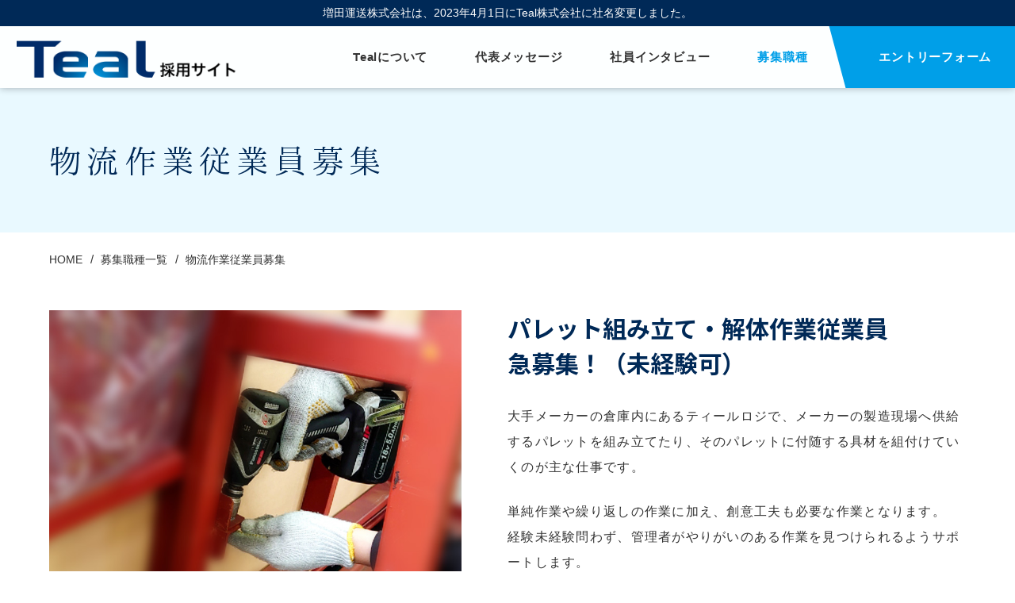

--- FILE ---
content_type: text/html; charset=UTF-8
request_url: https://teal-transporter.co.jp/recruit/requirements/butsuryu-sagyou/
body_size: 19110
content:
<!DOCTYPE html>
<html lang="ja">
<head>
<meta charset="UTF-8">

<meta name="description" content="Just another WordPress site" />
<meta name="keywords" content=" " />
<meta name="viewport" content="width=device-width, initial-scale=1.0, minimum-scale=1.0, maximum-scale=1.0, user-scalable=no">
<meta name="format-detection" content="telephone=no">
<meta http-equiv="X-UA-Compatible" content="IE=edge">
<link rel="stylesheet" href="https://teal-transporter.co.jp/wp-content/themes/masuda/style.css">
<link rel="stylesheet" href="https://teal-transporter.co.jp/wp-content/themes/masuda/css/recruit/style.css?20260201-191004">
<link rel="stylesheet" href="https://teal-transporter.co.jp/wp-content/themes/masuda/css/recruit/page.css?20260201-191004">
<link rel="stylesheet" href="https://teal-transporter.co.jp/wp-content/themes/masuda/css/recruit/animate.css">
<script>console.log("css");</script>

		<!-- All in One SEO 4.1.5.3 -->
		<title>物流作業従業員募集</title>
		<meta name="robots" content="max-image-preview:large" />
		<link rel="canonical" href="https://teal-transporter.co.jp/recruit/requirements/butsuryu-sagyou/" />
		<meta property="og:locale" content="ja_JP" />
		<meta property="og:site_name" content="Teal" />
		<meta property="og:type" content="article" />
		<meta property="og:title" content="物流作業従業員募集" />
		<meta property="og:url" content="https://teal-transporter.co.jp/recruit/requirements/butsuryu-sagyou/" />
		<meta property="og:image" content="https://teal-transporter.co.jp//wp-content/uploads/2023/02/ogp2.jpg" />
		<meta property="og:image:secure_url" content="https://teal-transporter.co.jp//wp-content/uploads/2023/02/ogp2.jpg" />
		<meta property="article:published_time" content="2021-09-13T07:30:08+00:00" />
		<meta property="article:modified_time" content="2025-12-12T06:41:16+00:00" />
		<meta name="twitter:card" content="summary" />
		<meta name="twitter:domain" content="teal-transporter.co.jp" />
		<meta name="twitter:title" content="物流作業従業員募集" />
		<meta name="twitter:image" content="https://teal-transporter.co.jp/wp-content/uploads/2020/04/ogp2.jpg" />
		<script type="application/ld+json" class="aioseo-schema">
			{"@context":"https:\/\/schema.org","@graph":[{"@type":"WebSite","@id":"https:\/\/teal-transporter.co.jp\/#website","url":"https:\/\/teal-transporter.co.jp\/","name":"Teal\uff08\u30c6\u30a3\u30fc\u30eb\uff09","description":"Just another WordPress site","inLanguage":"ja","publisher":{"@id":"https:\/\/teal-transporter.co.jp\/#organization"}},{"@type":"Organization","@id":"https:\/\/teal-transporter.co.jp\/#organization","name":"Teal\uff08\u30c6\u30a3\u30fc\u30eb\uff09","url":"https:\/\/teal-transporter.co.jp\/"},{"@type":"BreadcrumbList","@id":"https:\/\/teal-transporter.co.jp\/recruit\/requirements\/butsuryu-sagyou\/#breadcrumblist","itemListElement":[{"@type":"ListItem","@id":"https:\/\/teal-transporter.co.jp\/#listItem","position":1,"item":{"@type":"WebPage","@id":"https:\/\/teal-transporter.co.jp\/","name":"\u30db\u30fc\u30e0","description":"\u6ecb\u8cc0\u770c\u3092\u4e2d\u5fc3\u306b\u8f38\u9001\u30fb\u914d\u9001\u3092\u62c5\u3046\u682a\u5f0f\u4f1a\u793e\u30c6\u30a3\u30fc\u30eb(\u5897\u7530\u904b\u9001)\u3068\u3001\u55b6\u696d\u5009\u5eab\u3001\u6d41\u901a\u52a0\u5de5\u306e\u6a5f\u80fd\u3092\u6301\u3064\u682a\u5f0f\u4f1a\u793e\u30c6\u30a3\u30fc\u30eb\u30ed\u30b8(\u5897\u7530\u7269\u6d41)\u306e\u30b0\u30eb\u30fc\u30d7\u4f1a\u793e\u3002\u904b\u9001\u304b\u3089\u4fdd\u7ba1\u3001\u52a0\u5de5\u3001\u914d\u9001\u307e\u3067\u7dcf\u5408\u529b\u3092\u767a\u63ee\u3057\u3001\u9ad8\u54c1\u8cea\u306a\u7269\u6d41\u30bd\u30ea\u30e5\u30fc\u30b7\u30e7\u30f3\u3092\u30ef\u30f3\u30b9\u30c8\u30c3\u30d7\u3067\u3054\u63d0\u4f9b\u3057\u3066\u3044\u307e\u3059\u3002","url":"https:\/\/teal-transporter.co.jp\/"},"nextItem":"https:\/\/teal-transporter.co.jp\/recruit\/#listItem"},{"@type":"ListItem","@id":"https:\/\/teal-transporter.co.jp\/recruit\/#listItem","position":2,"item":{"@type":"WebPage","@id":"https:\/\/teal-transporter.co.jp\/recruit\/","name":"\u63a1\u7528\u30b5\u30a4\u30c8","description":"Teal\u30b0\u30eb\u30fc\u30d7\u3067\u306f\u3001\u65b0\u3057\u3044\u7269\u6d41\u696d\u754c\u3092\u4e00\u7dd2\u306b\u5275\u3063\u3066\u3044\u304d\u305f\u3044\u4ef2\u9593\u3092\u52df\u96c6\u3057\u3066\u3044\u307e\u3059\u3002 \u300c\u697d\u3057\u3044\u306a\u3001\u3053\u306e\u4f1a\u793e\u300d\u300c\u9762\u767d\u3044\u306a\u3001\u7269\u6d41\u696d\u754c\u300d\u3068\u601d\u3063\u3066\u3082\u3089\u3048\u308b\u3088\u3046\u306a\u4f1a\u793e\u3065\u304f\u308a\u3092\u76ee\u6307\u3057\u3066\u3044\u307e\u3059\u3002","url":"https:\/\/teal-transporter.co.jp\/recruit\/"},"nextItem":"https:\/\/teal-transporter.co.jp\/recruit\/requirements\/#listItem","previousItem":"https:\/\/teal-transporter.co.jp\/#listItem"},{"@type":"ListItem","@id":"https:\/\/teal-transporter.co.jp\/recruit\/requirements\/#listItem","position":3,"item":{"@type":"WebPage","@id":"https:\/\/teal-transporter.co.jp\/recruit\/requirements\/","name":"\u52df\u96c6\u8077\u7a2e\u4e00\u89a7","description":"Teal\u304c\u52df\u96c6\u3057\u3066\u3044\u308b\u8077\u7a2e\u306e\u4e00\u89a7\u306b\u306a\u308a\u307e\u3059\u3002","url":"https:\/\/teal-transporter.co.jp\/recruit\/requirements\/"},"nextItem":"https:\/\/teal-transporter.co.jp\/recruit\/requirements\/butsuryu-sagyou\/#listItem","previousItem":"https:\/\/teal-transporter.co.jp\/recruit\/#listItem"},{"@type":"ListItem","@id":"https:\/\/teal-transporter.co.jp\/recruit\/requirements\/butsuryu-sagyou\/#listItem","position":4,"item":{"@type":"WebPage","@id":"https:\/\/teal-transporter.co.jp\/recruit\/requirements\/butsuryu-sagyou\/","name":"\u7269\u6d41\u4f5c\u696d\u5f93\u696d\u54e1\u52df\u96c6","url":"https:\/\/teal-transporter.co.jp\/recruit\/requirements\/butsuryu-sagyou\/"},"previousItem":"https:\/\/teal-transporter.co.jp\/recruit\/requirements\/#listItem"}]},{"@type":"WebPage","@id":"https:\/\/teal-transporter.co.jp\/recruit\/requirements\/butsuryu-sagyou\/#webpage","url":"https:\/\/teal-transporter.co.jp\/recruit\/requirements\/butsuryu-sagyou\/","name":"\u7269\u6d41\u4f5c\u696d\u5f93\u696d\u54e1\u52df\u96c6","inLanguage":"ja","isPartOf":{"@id":"https:\/\/teal-transporter.co.jp\/#website"},"breadcrumb":{"@id":"https:\/\/teal-transporter.co.jp\/recruit\/requirements\/butsuryu-sagyou\/#breadcrumblist"},"datePublished":"2021-09-13T07:30:08+09:00","dateModified":"2025-12-12T06:41:16+09:00"}]}
		</script>
		<!-- All in One SEO -->

<link rel='dns-prefetch' href='//s.w.org' />
<link rel='stylesheet' id='wp-block-library-css'  href='https://teal-transporter.co.jp/wp-includes/css/dist/block-library/style.min.css?ver=5.3.20' type='text/css' media='all' />
<link rel='https://api.w.org/' href='https://teal-transporter.co.jp/wp-json/' />
<link rel='shortlink' href='https://teal-transporter.co.jp/?p=499' />
<link rel="alternate" type="application/json+oembed" href="https://teal-transporter.co.jp/wp-json/oembed/1.0/embed?url=https%3A%2F%2Fteal-transporter.co.jp%2Frecruit%2Frequirements%2Fbutsuryu-sagyou%2F" />
<link rel="alternate" type="text/xml+oembed" href="https://teal-transporter.co.jp/wp-json/oembed/1.0/embed?url=https%3A%2F%2Fteal-transporter.co.jp%2Frecruit%2Frequirements%2Fbutsuryu-sagyou%2F&#038;format=xml" />
<!-- Google Tag Manager -->
<script>(function(w,d,s,l,i){w[l]=w[l]||[];w[l].push({'gtm.start':
new Date().getTime(),event:'gtm.js'});var f=d.getElementsByTagName(s)[0],
j=d.createElement(s),dl=l!='dataLayer'?'&l='+l:'';j.async=true;j.src=
'https://www.googletagmanager.com/gtm.js?id='+i+dl;f.parentNode.insertBefore(j,f);
})(window,document,'script','dataLayer','GTM-T59N7RL');</script>
<!-- End Google Tag Manager -->



<style>
.head_news {
  background-color: #002957;
  text-align: center;
}
.head_news p {
  font: 1.4rem;
  padding: 0.5em 1em;
  color: #fff;
  line-height: 1.4;
}
.page_ttl {
    padding-top: 4em;
}
.main_visual {
  padding-top: 112px;
}

@media screen and (max-width: 768px) {
  .sp-menu-trigger {
    position: absolute;
    top: auto;
    right: 0;
    bottom: 3px;
  }
  .page_ttl {
      padding-top: 3.5em;
  }
  .main_visual {
    padding-top: 63px;
  }
}
</style>


</head>

<body>
<!-- Google Tag Manager (noscript) -->
<noscript><iframe src="https://www.googletagmanager.com/ns.html?id=GTM-T59N7RL"
height="0" width="0" style="display:none;visibility:hidden"></iframe></noscript>
<!-- End Google Tag Manager (noscript) -->

    <header>
    <div class="head_news">
      <p>
        増田運送株式会社は、2023年4月1日に<br class="sp_only">Teal株式会社に社名変更しました。
      </p>
    </div>
    <div class="header_main clearfix">
      <div class="logo">
        <h1>
          <a href="https://teal-transporter.co.jp/recruit">
            <span class="img"><img src="https://teal-transporter.co.jp/wp-content/themes/masuda/img/recruit/common/logo.png" alt="Teal採用サイト"></span>
          </a>
        </h1>
      </div>
      <!-- /.logo -->
      <div class="main_nav">
        <nav>
          <ul>
            <li>
              <a href="/recruit/about">Tealについて</a>
            </li>
            <li>
              <a href="/recruit/message">代表メッセージ</a>
            </li>
            <li>
              <a href="/recruit/interview">社員インタビュー</a>
            </li>
            <li class="current">
              <a href="/recruit/requirements/">募集職種</a>
            </li>
            <li class="entry"><a href="/recruit/entry"><span>エントリーフォーム</span></a></li>
          </ul>
        </nav>
      </div>
      <!-- /.main_nav -->

      <nav class="main_sp_nav clearfix sp_only">
        <a class="sp-menu-trigger">
          <span></span>
          <span></span>
          <span></span>
        </a>
        <ul>
          <li><a href="/recruit/about">Tealについて</a></li>
          <li><a href="/recruit/message">代表メッセージ</a></li>
          <li><a href="/recruit/interview">社員インタビュー</a></li>
          <li><a href="/recruit/requirements/">募集職種</a></li>
          <li class="entry"><a href="/recruit/entry"><span>エントリーフォーム</span></a></li>
          <li class="close sp_only">閉じる</li>
        </ul>
      </nav>

    </div>
    <!-- /.header_main -->
  </header>

<main>

  

            
      <section class="page_wrap requirements">
	<div class="page_ttl">
		<div class="main_width">
			<h2 class="ttl">物流作業従業員募集</h2>
		</div>
	</div>
	<!-- /.page_ttl -->
	<div class="breadcrumb">
		<div class="main_width">
			<nav class="list">
				<ol itemscope itemtype="http://schema.org/BreadcrumbList">
					<li itemprop="itemListElement" itemscope itemtype="http://schema.org/ListItem">
						<a itemprop="item" href="/recruit">
							<span itemprop="name">HOME</span></a>
						<meta itemprop="position" content="1" />
					</li>
					<li itemprop="itemListElement" itemscope itemtype="http://schema.org/ListItem">
						<a itemprop="item" href="/recruit/requirements">
							<span itemprop="name">募集職種一覧</span>
						</a>
						<meta itemprop="position" content="2" />
					</li>
					<li itemprop="itemListElement" itemscope itemtype="http://schema.org/ListItem">
						<a itemprop="item" href="">
							<span itemprop="name">物流作業従業員募集</span>
						</a>
						<meta itemprop="position" content="3" />
					</li>
				</ol>
			</nav>
		</div>
		<!-- /.main_width -->
	</div>
	<!-- /.breadcrumb -->

	<div class="req_single_page_wrap">
		<div class="main_width">
			<div class="req_main clearfix">
				<div class="img">
					<img src="https://teal-transporter.co.jp/wp-content/themes/masuda/img/recruit/page/requirements/img-butsuryu.jpg" alt="物流作業従業員">
				</div>
				<div class="txt_zone">
					<h3 class="ttl">
						パレット組み立て・解体作業従業員<br class="pc_only">急募集！（未経験可）
					</h3>
					<div class="txt">
						<p>
							大手メーカーの倉庫内にあるティールロジで、メーカーの製造現場へ供給するパレットを組み立てたり、そのパレットに付随する具材を組付けていくのが主な仕事です。
						</p>
						<p>
							単純作業や繰り返しの作業に加え、創意工夫も必要な作業となります。<br>
							経験未経験問わず、管理者がやりがいのある作業を見つけられるようサポートします。<br>
							また現場は気さくで話しやすいベテラン従業員が多く、わかるまで丁寧に指導しますので、経験の有無にかかわらずご応募ください。
						</p>
						<p>
							※２０～２５㎏ほどの重さのものを持ち上げる作業を伴います。体力や腰に不安のない人に適しています。
						</p>
					</div>
					<!-- /.txt -->
				</div>
				<!-- /.txt_zone -->
			</div>
			<!-- /.req_main -->

			<div class="req_table">
				<h3 class="border_sab_ttl">募集要項</h3>
				<table class="base_table">
					<tr>
						<th>仕事内容</th>
						<td>
							<p>
								(1) パレットに支柱・背当てをセットしてインパクトドライバーにてボルト止めをして残りの部材を乗せる作業<br>
								(2) パレットにポールを立て、背もたれ板、ベニヤ板をセットする作業
							</p>
						</td>
					</tr>
					<tr>
						<th>雇用形態</th>
						<td>
							<p>パート社員</p>
						</td>
					</tr>
					<tr>
						<th>給与</th>
						<td>
							<p>
								時給１，２００円
							</p>
						</td>
					</tr>
					<tr>
						<th>勤務地</th>
						<td>
							<p>
								大津出荷センター<br>〒520-8639
								滋賀県大津市晴嵐2丁目7番1号
							</p>
						</td>
					</tr>
					<tr>
						<th>勤務時間・曜日</th>
						<td>
							<p>8:30〜17:30</p>
						</td>
					</tr>
					<tr>
						<th>資格・経験</th>
						<td>
							<p>不問</p>
						</td>
					</tr>
					<tr>
						<th>休日・休暇</th>
						<td>
							<p>
								土、日、祝、その他<br>週休二日制每週<br>1ヶ月に1~2回土曜日出勤あり(本人の事前了解のもと) <br>
								※年間120日
							</p>
						</td>
					</tr>
					<tr>
						<th>待遇</th>
						<td>
							<p>
								各種社会保険完備、交通費支給（月額/上限22,000円迄）、マイカー通勤可
							</p>
						</td>
					</tr>
					<!--
              <tr>
                <th>アピールポイント</th>
                <td>
                  <p>
                    「定年まで安定して働きたい。」「人間関係の良い職場で働きたい。」「自分のペースも大切にしながら、働きたい」そんなあなたに最適な職場！Gマーク・ISO取得コンプライアンス遵守の会社です。
                  </p>
                  <p>
                    昭和37年に創業。
                    50年以上の歴史を持つ当社は、多くのお客様から信頼を得ています。
                    未経験者・女性の方、大歓迎！
                    これまでに多くのドライバーを育ててきた実績があります。
                    業績を伸ばし順調に成長し続けているのが、その信頼の証です。
                    ドライバーから自分の個性や能力を伸ばしていける環境があり、
                    管理職になられた方もまた、ドライバー現役、70代の方もおられます。
                  </p>
                </td>
              </tr>
-->

				</table>
				<!-- /.base_table -->

				<div class="center">
					<p class="blue_btn">
						<a href="/recruit/entry"><span>エントリーフォームから応募する</span></a>
					</p>
				</div>


			</div>
			<!-- /.req_table -->

		</div>
		<!-- /.main_width -->
	</div>
	<!-- /.req_single_page_wrap -->



</section>
<!-- /.page_wrap -->

</main>


<footer>
  <aside class="contact_block">
    <div class="main_width">
      <b class="center_ttl">エントリーはこちら</b>
        <div class="txt">
          <p>
            Tealグループでは、新しい物流業界を一緒に創っていきたい仲間を募集しています。<br>
            「楽しいな、この会社」「面白いな、物流業界」と思ってもらえるような会社づくりを目指しています。
          </p>
        </div>
        <!-- /.txt -->
      </div>
      <!-- /.main_width -->

      <ul class="entry_link">
        <li class="red"><a href="/recruit/requirements"><span>募集職種一覧</span></a></li>
        <li class="blue"><a href="/recruit/entry/"><span>エントリー</span></a></li>
      </ul>
      <!-- /.entry_link -->

  </aside>
  <!-- /.contact_block -->

  <aside class="corporate_bnr_block">
    <div class="box">
      <a href="https://teal-transporter.co.jp" target="_blank">
        <div class="left">
          <b class="ttl"><span>Official Site</span>コーポレートサイト</b>
            <p>ティール株式会社・ティールロジ株式会社が提供している物流ソリューションについて、より詳しくご覧になりたい方はコーポレートサイトへ。</p>
        </div>
        <div class="right">
          <img src="https://teal-transporter.co.jp/wp-content/themes/masuda/img/recruit/common/corporate-img.jpg" alt="" class="sp_only">
        </div>
      </a>
    </div>
    <!-- /.box -->
  </aside>
  <!-- /.corporate_bnr_block -->

  <div class="foot_content bg_skyblue">
    <div class="main_width">
      <div class="foot_nav">
        <ul>
          <li><a href="/recruit/about">Tealについて</a></li>
          <li><a href="/recruit/message">代表メッセージ</a></li>
          <li><a href="/recruit/interview">社員インタビュー</a></li>
          <li><a href="/recruit/requirements/">募集職種</a></li>
        </ul>
      </div>
      <!-- /.foot_nav -->
      <div class="foot_logo">
        <a href="https://teal-transporter.co.jp/recruit"><img src="https://teal-transporter.co.jp/wp-content/themes/masuda/img/recruit/common/logo_base.png" alt="Teal"></a>
      </div>
      <!-- /.foot_logo -->
    </div>
    <!-- /.main_width -->
      <p class="copyright">Copyright © Teal All Rights Reserved.</p>
  </div>
  <!-- /.foot_content -->
</footer>
<script type='text/javascript' src='https://teal-transporter.co.jp/wp-includes/js/wp-embed.min.js?ver=5.3.20'></script>
<script type="text/javascript" src="https://ajax.googleapis.com/ajax/libs/jquery/1.12.4/jquery.min.js"></script>
<script src="https://teal-transporter.co.jp/wp-content/themes/masuda/js/recruit/ofi.min.js"></script>
<script src="https://teal-transporter.co.jp/wp-content/themes/masuda/js/recruit/fitie.js"></script>
<script src="https://teal-transporter.co.jp/wp-content/themes/masuda/js/recruit/function.js"></script>
</body>
</html>


--- FILE ---
content_type: text/css
request_url: https://teal-transporter.co.jp/wp-content/themes/masuda/style.css
body_size: 92
content:
@charset "UTF-8";
/*
Theme Name: MASUDA オリジナルテーマ
Description:MASUDAのオリジナルテーマです
Theme URI: https://www.masuda-unso.jp/
Version: 1.0
*/


--- FILE ---
content_type: text/css
request_url: https://teal-transporter.co.jp/wp-content/themes/masuda/css/recruit/style.css?20260201-191004
body_size: 36007
content:
@charset "UTF-8";
@import url('https://use.fontawesome.com/releases/v5.6.1/css/all.css');
@import url('https://fonts.googleapis.com/earlyaccess/notosansjp.css');
@import url('https://fonts.googleapis.com/css?family=Sawarabi+Mincho');
@import url('https://fonts.googleapis.com/css?family=Oswald:700&display=swap');
@font-face {
    font-family: はんなり明朝;
    src: url('../../font/hannari_web.woff2')
         format("woff2");
}

/***********************************************/
/* 目次 */
/*=============================================*/
/*   00.setting                                */
/*   01.common                                 */
/*   02.layout                                 */
/*   03.content(Page)                          */
/*=============================================*/
/***********************************************/
/*=============================================*/
/*00.setting*/
/*=============================================*/
article,aside,aside,canvas,details,figcaption,figure,footer,header,hgroup,menu,nav,section,summary,main {
   display: block;
}
blockquote,body,dd,div,dl,dt,fieldset,figure,form,h1,h2,h3,h4,h5,h6,input,li,ol,p,pre,td,textarea,th,ul {
   margin: 0;
   padding: 0;
   font-weight: normal;
}
table {
   border-collapse: collapse;
   border-spacing: 0;
}
li {
   list-style: none;
}
a,
a:link {
   text-decoration: none;
}
img {
   max-width: 100%;
   height: auto;
   border: 0;
   height: auto;
   vertical-align: bottom;
}
button,input,select,textarea {
   margin: 0;
   padding: 0;
   background: none;
   border: none;
   border-radius: 0;
   outline: none;
   -webkit-appearance: none;
   -moz-appearance: none;
   appearance: none;
}
select::-ms-expand {
   display: none;
}
input[type="radio"]::-ms-check,
input[type="checkbox"]::-ms-check {
   display: none;
}
i {
   font-style: normal;
}
.clearfix::after{
    content: "";
    display: block;
    clear: both;
}

/*=============================================*/
/*01 common*/
/*=============================================*/
html {
   font-size: 62.5%;
   overflow: auto;
}
body {
   margin: auto;
   width: auto;
   font-family: Hiragino Sans,"ヒラギノ角ゴシック",Hiragino Kaku Gothic ProN,"ヒラギノ角ゴ ProN W3",Roboto,"Droid Sans",YuGothic,"游ゴシック",Meiryo,"メイリオ",Verdana,"ＭＳ Ｐゴシック",sans-serif;
   -webkit-text-size-adjust: 100%;
   -moz-text-size-adjust: 100%;
   -ms-text-size-adjust: 100%;
   -o-text-size-adjust: 100%;
   text-size-adjust: 100%;
   -moz-osx-font-smoothing: grayscale;
   text-rendering: optimizeLegibility;
   overflow-x: hidden;
}
a,b,dd,dt,li,p,span,td,th {
   font-size: 14px;
   font-size: 1.4rem;
   line-height: 1.2;
   color: #333;
}

.sp_only {
   display: none !important;
}
@media screen and (max-width:768px) {
   .sp_only {
       display: block !important;
   }
   .pc_only {
       display: none !important;
   }
}
.center {
   margin: auto;
   text-align: center;
   line-height: 180%;
}
/*=============================================*/
/*   02.layout                               */
/*=============================================*/
/*************************************/
/* Layout Base*/
/*************************************/
main {
/*    padding-top: 90px; */
}
section {
    padding: 80px 0;
}
.main_width {
    max-width: 1156px;
    width: 96%;
    margin: auto;
}
.main_width.size870 {
    max-width: 870px;
}
.main_width.size800 {
    max-width: 800px;
}


.bg_skyblue {
    background-color: #e9f9ff;
}


/*************************************/
/* Btn */
/*************************************/
.readmore_arrow {
    display: inline-block;
}
.readmore_arrow a {
    display: block;
    position: relative;
    padding: 0 3em 0.5em 0;
    color: #2e3192;
    font-size: 1.6rem;
    font-weight: bold;
    -webkit-transition: all 0.5s;
    transition: all 0.5s;
}
.readmore_arrow a::before {
    position: absolute;
    right: 0;
    bottom: 0;
    content: '';
    width: 100%;
    height: 2px;
    background-color: #2e3192;
    -webkit-transition: all 0.2s;
    transition: all 0.2s;
}
.readmore_arrow a::after {
    position: absolute;
    right: -2px;
    bottom: 0;
    content: '';
    width: 24px;
    height: 15px;
    background: url("../../img/recruit/common/ico-arrow.png") no-repeat center / 100%;
    -webkit-transition: all 0.2s;
    transition: all 0.2s;
}
.readmore_arrow a:hover::before {
    right: -15px;
}
.readmore_arrow a:hover::after {
    right: -17px;
}

.blue_btn {
    display: inline-block;
}
.blue_btn input[type=submit],
.blue_btn a {
    display: block;
    background-color: #009fe8;
    color: #fff;
    font-size: 1.6rem;
    padding: 1.2em 3em;
    text-align: center;
    border-radius: 40px;
    letter-spacing: 0.1em;
    box-sizing: border-box;
    -webkit-transition: all 0.9s;
    transition: all 0.9s;
    cursor: pointer;
}
.blue_btn a:hover {
    background-color: #002957;
}



/*************************************/
/* Ttl*/
/*************************************/
.border_ttl {
    position: relative;
    margin-bottom: 1em;
    font-family: 'はんなり明朝', "游明朝体", "Yu Mincho", YuMincho, "ヒラギノ明朝 Pro", "Hiragino Mincho Pro", "MS P明朝", "MS PMincho", serif;
    font-size: 4.5rem;
    color: #002957;
}
.border_ttl:after {
    position: absolute;
    left: 0;
    bottom: -0.2em;
    content: '';
    width: 1.5em;
    height: 4px;
    background-color: #c1272d;
}

/*************************************/
/* header */
/*************************************/
header {
    background-color: rgba(255,255,255,0.9);
    position: fixed;
    left: 0;
    top: 0;
    width: 100%;
    z-index: 10;
    -webkit-box-shadow: 0 0 9px rgba(0,0,0,0.3);
    -moz-box-shadow: 0 0 9px rgba(0,0,0,0.3);
    box-shadow: 0 0 9px rgba(0,0,0,0.3);
}
header .header_main {
    width: 100%;
    max-width: 2000px;
    margin: auto;
}
header .logo {
    width: 25%;
    float: left;
    margin-right: 5%;
    box-sizing: border-box;
}
header .logo h1 {
    padding: 15px 0 0 20px;
}
header .logo .img {
    display: block;
    max-width: 280px;
}
header .logo .img img {
    width: 100%;
    vertical-align: bottom;
}

header .logo .txt {
    font-size: 2.1rem;
    font-weight: bold;
    vertical-align: bottom;
}

header .main_nav {
    width: 70%;
    float: right;
    text-align: right;
}

header .main_nav ul {
    display: -webkit-flex;
    display: -ms-flex;
    display: flex;
    -webkit-box-pack: end;
	-ms-flex-pack: end;
	justify-content: flex-end;
    width: 100%;
    overflow: hidden;
}
header .main_nav ul li {
    text-align: center;
    vertical-align: middle;
}
header .main_nav ul li a {
    display: block;
    padding: 2em 2em;
    font-size: 1.5rem;
    font-weight: bold;
    letter-spacing: 0.05em;
    -webkit-transition: all 0.9s;
    transition: all 0.9s;
}
header .main_nav ul li a:hover {
    color: #009fe8;
}
header .main_nav ul li.current a {
    color: #009fe8;
}
header .main_nav ul li.entry a {
    position: relative;
    background-color: #009fe8;
    color: #fff;
    margin-left: 2em;
}
header .main_nav ul li.entry a:before {
    position: absolute;
    left: -1em;
    top: -20%;
    content: '';
    width: 3em;
    height: 200%;
    background-color: #009fe8;
    transform: rotate(-15deg);
    -webkit-transition: all 0.9s;
    transition: all 0.9s;
}

header .main_nav ul li a span {
    position: relative;
    font-size: 1em;
    color: #fff;
    z-index: 1;
}
header .main_nav ul li.entry a:hover:before,
header .main_nav ul li.entry a:hover {
    background-color: #002957;
}

header {
    -webkit-transition: all 0.5s;
    transition: all 0.5s;
}
header.js_hide {
    transform: translateY(-120%);
}


/*************************************/
/* main_visual */
/*************************************/
.main_visual {
    position: relative;
    padding-top: 78px;
}
.main_visual .txt_zone {
    position: absolute;
    top: 32%;
    left: 5%;
}
.main_visual .txt_zone p {
    font-family: 'Noto Sans JP', "ヒラギノ角ゴシック", Hiragino Kaku Gothic ProN, sans-serif;
    font-weight: 900;
    font-size: 4.0rem;
    line-height: 1.9;
    color: #002957;
    letter-spacing: 0.05em;
    text-shadow: 0px 0px 10px rgba(255, 255, 255, 1);
}
.main_visual .txt_zone p span {
    font-size: 1em;
    font-weight: 300;
}
.main_visual .txt_zone p span.first {
    margin-left: -0.4em;
}

.main_visual .scroll_btn {
    position: absolute;
    left: 0;
    right: 0;
    bottom: 0;
    width: 30%;
    max-width: 120px;
    margin: auto;
    text-align: center;
}

.main_visual .img img {
    width: 100%;
/*
    height: 100vh;
    object-fit: cover;
    font-family: 'object-fit: cover;';
*/
}



/*************************************/
/* Top Message */
/*************************************/
.top_message .txt {
    font-size: 3.0rem;
}

/*----------------------------*/
/* Block 01 */
/*----------------------------*/
.top_message .block_01 {
    padding-bottom: 200px;
    background-color: #e9f9ff;
}
.top_message .block_01 .txt_zone {
    width: 50%;
    float: left;
}
.top_message .block_01 .txt {
    width: 4em;
    margin: auto auto 3em;
    padding-right: 2em;
}

.top_message .block_01 .main_width {
    max-width: 1332px;
}
.top_message .block_01 .img01 {
    width: 50%;
    max-width: 722px;
    float: right;
}
.top_message .block_01 .img02 {
    width: 40%;
    max-width: 534px;
}
.top_message .block_01 .readmore_arrow {
    float: right;
}

/*----------------------------*/
/* Block 02 */
/*----------------------------*/
.top_message .block_02 .main_width {
    position: relative;
}
.top_message .block_02 .img01 {
    width: 45%;
    max-width: 550px;
    float: left;
    margin-left: 5%;
}
.top_message .block_02 .txt_zone {
    width: 40%;
    float: right;
}
.top_message .block_02 .txt {
    width: 6em;
    margin: auto auto 4em;
}
.top_message .block_02 .readmore_arrow {
    position: absolute;
    right: 0;
    bottom: 2em;
}
/*----------------------------*/
/* Block 03 */
/*----------------------------*/
.top_message .block_03 {
    padding-top: 230px;
    background-color: #e9f9ff;
}
.top_message .block_03 .main_width {
    position: relative;
}
.top_message .block_03 .img01 {
    width: 70%;
    max-width: 800px;
     margin-bottom: 100px;
}
.top_message .block_03 .txt_zone {
    position: absolute;
    top: 0;
    right: 10%;
    width: 30%;
}
.top_message .block_03 .txt {
    padding-top: 2em;
    width: 8em;
    margin: auto auto 4em;
}
.top_message .block_03 .img02 {
    text-align: right;
    margin-bottom: 30px;
}
.top_message .block_03 .img02 img {
    width: 50%;
    max-width: 650px;
}
.top_message .block_03 .readmore_arrow {
    float: right;
}

/*----------------------------*/
/* Block 04 */
/*----------------------------*/
.top_message .block_04 {
    padding-top: 80px;
}
.top_message .block_04 .main_width {
    position: relative;
}
.top_message .block_04 .img01 {
    width: 45%;
    max-width: 580px;
    float: left;
}
.top_message .block_04 .txt_zone {
    width: 50%;
    float: right;
}
.top_message .block_04 .txt {
    width: 6em;
    padding-right: 2em;
    margin: 2em auto 4em;
}
.top_message .block_04 .readmore_arrow {
    position: absolute;
    right: 0;
    bottom: 2em;
}



/*----------------------------*/
/* Top Message Bg */
/*----------------------------*/
.top_message .block_04,
.top_message .block_03,
.top_message .block_02,
.top_message .block_01 {
    position: relative;
}
.top_message .block_04 .main_width,
.top_message .block_03 .main_width,
.top_message .block_02 .main_width,
.top_message .block_01 .main_width {
    max-width: 1000px;
    position: relative;
    z-index: 1;
}
.top_message .block_01:before {
    position: absolute;
    left: 0;
    top: 0;
    content: '';
    width: 100%;
    height: 150px;
    border-left: 50vw solid #fff;
    border-top: 75px solid #fff;
    border-bottom: 75px solid transparent;
    border-right: 50vw solid transparent;
    box-sizing: border-box;
}
.top_message .block_02:before {
    position: absolute;
    left: 0;
    top: -200px;
    content: '';
    width: 100%;
    height: 200px;
    border-left: 50vw solid #fff;
    border-top: 100px solid transparent;
    border-bottom: 100px solid #fff;
    border-right: 50vw solid transparent;
    box-sizing: border-box;
}
.top_message .block_03:after {
    position: absolute;
    left: 0;
    top: 0;
    content: '';
    width: 100%;
    height: 150px;
    border-left: 50vw solid #e9f9ff;
    border-top: 75px solid #fff;
    border-bottom: 75px solid #e9f9ff;
    border-right: 50vw solid #fff;
    box-sizing: border-box;
}
.top_message .block_04:after {
    position: absolute;
    left: 0;
    top: -300px;
    content: '';
    width: 100%;
    height: 300px;
    border-left: 50vw solid #fff;
    border-top: 150px solid transparent;
    border-bottom: 150px solid #fff;
    border-right: 50vw solid transparent;
    box-sizing: border-box;
}

/*************************************/
/* Top About */
/*************************************/
.top_about .main_img {
    position: relative;
    left: -5%;
    width: 50%;
    margin-top: 30px;
    float: left;
}
.top_about .txt_zone {
    margin-top: 90px;
    width: 50%;
    float: right;
    text-align: center;
}

.top_about .center_ttl {
    font-family: 'はんなり明朝', "游明朝体", "Yu Mincho", YuMincho, "ヒラギノ明朝 Pro", "Hiragino Mincho Pro", "MS P明朝", "MS PMincho", serif;
    font-size: 3.2rem;
    margin-bottom: 1.3em;
    text-align: center;
}
.top_about .txt {
    margin-bottom: 3em;
}
.top_about .txt p {
    font-size: 1.5rem;
    line-height: 3;
}

.top_about .blue_btn a {
    min-width: 320px;
}

/*************************************/
/* 2021.7.26追加 */
/* workplace */
/*************************************/
.workplace .wrapper {
    width: 100%;
    display: flex;
    padding: 3% 7%;
    background: #009fe8;
    align-items: center;
    justify-content: center;
    box-sizing: border-box;
}
.workplace .wrapper .left {
    width: 40%;
    max-width: 210px;
    margin-right: 5%;
}
.workplace .wrapper .right {
    width: 74%
}
.workplace .wrapper .right .txt {
    margin-bottom: 2em;
    font-size: 2rem;
    line-height: 1.7;
    color: #fff;
}
.workplace .wrapper .blue_btn {
    display: block;
}
.workplace .wrapper .blue_btn a {
    max-width: 310px;
    background-color: #fff;
    color: #009fe8;
}
.workplace .wrapper .blue_btn a:hover {
    background-color: #002957;
    color: #fff;
}


/*************************************/
/* top_job */
/*************************************/
.top_job .job_bnr_list {
    margin-top: 80px;
}


/*************************************/
/* job_bnr_list */
/*************************************/
.job_bnr_list  li {
    margin-bottom: 50px;
}
.job_bnr_list  li:last-child {
    margin-bottom: 0;
}
.job_bnr_list  li a {
    display: -webkit-flex;
    display: -ms-flex;
    display: flex;
    border-radius: 0 20px 20px 0;
    -webkit-box-shadow: 0 0 9px rgba(0,0,0,0.33);
    -moz-box-shadow: 0 0 9px rgba(0,0,0,0.33);
    box-shadow: 0 0 9px rgba(0,0,0,0.33);
    -webkit-transition: all 0.2s;
    transition: all 0.2s;
}
.job_bnr_list  li a:hover {
    -webkit-transform: scale(1.03);
    -moz-transform: scale(1.03);
    -o-transform: scale(1.03);
    -ms-transform: scale(1.03);
    transform: scale(1.03);
    -webkit-box-shadow: 0 0 15px rgba(0,0,0,0.33);
    -moz-box-shadow: 0 0 15px rgba(0,0,0,0.33);
    box-shadow: 0 0 15px rgba(0,0,0,0.33);
}
.job_bnr_list  li .left {
    width: 38%;
}
.job_bnr_list  li.driver .left {
    background: url("../../img/recruit/top/jobs-img02.jpg") no-repeat center / cover;
}
.job_bnr_list  li.forklift_driver .left {
    background: url("../../img/recruit/top/jobs-img03.jpg") no-repeat center / cover;
}
.job_bnr_list  li.butsuryu_sagyou .left {
    background: url("../../img/recruit/top/jobs-img04.jpg") no-repeat center / cover;
}
.job_bnr_list  li.packing .left {
    background: url("../../img/recruit/top/jobs-img05.jpg") no-repeat center / cover;
}
.job_bnr_list  li .right {
    width: 62%;
    min-height: 250px;
    padding: 30px 100px 30px 50px;
    background-color: #002957;
    border-radius: 0 20px 20px 0;
    box-sizing: border-box;
}
.job_bnr_list  li .right .center_line_ttl {
    position: relative;
    margin-bottom: 0.8em;
    font-family: 'はんなり明朝', "游明朝体", "Yu Mincho", YuMincho, "ヒラギノ明朝 Pro", "Hiragino Mincho Pro", "MS P明朝", "MS PMincho", serif;
    font-size: 3.9rem;
    font-weight: normal;
}
.job_bnr_list  li .right .center_line_ttl span {
    position: relative;
    display: inline-block;
    padding-right: 0.8em;
    font-size: 1em;
    color: #fff;
    z-index: 1;
    background-color: #002957;
    font-weight: normal;
}
.job_bnr_list  li .right .center_line_ttl:after {
    position: absolute;
    left: 0;
    top: 0;
    bottom: 0;
    content: '';
    width: 100%;
    height: 1px;
    margin: auto;
    background-color: #fff;
}
.job_bnr_list  li .right p {
    font-size: 1.6rem;
    color: #fff;
    line-height: 1.9;
    letter-spacing: 0.1em;
}

/*************************************/
/* Aside contact_block */
/*************************************/
.contact_block {
    position: relative;
    padding: 60px;
    background: url("../../img/recruit/common/bg-entry.jpg") no-repeat center / cover;
    text-align: center;
}
.contact_block:before {
    position: absolute;
    left: 0;
    top: 0;
    content: '';
    width: 100%;
    height: 100%;
    background-color: rgba(0,41,87,0.45);
}
.contact_block .main_width {
    position: relative;
    z-index: 1;
}

.contact_block .center_ttl {
    display: block;
    margin-bottom: 0.7em;
    font-family: 'はんなり明朝', "游明朝体", "Yu Mincho", YuMincho, "ヒラギノ明朝 Pro", "Hiragino Mincho Pro", "MS P明朝", "MS PMincho", serif;
    font-size: 5.0rem;
    color: #fff;
    font-weight: normal;
}
.contact_block .txt {
    margin-bottom: 60px;
}
.contact_block .txt p {
    color: #fff;
    line-height: 2.4;
    letter-spacing: 0.05em;
}
.contact_block .entry_link {
    position: relative;
    font-size: 0;
}
.contact_block .entry_link li {
    display: inline-block;
}
.contact_block .entry_link li:first-child {
    margin-right: 35px;
}
.contact_block .entry_link li.blue a {
    background-color: #009fe8;
    border: 3px solid #009fe8;
}
.contact_block .entry_link li.red a {
    background-color: #c1272d;
    border: 3px solid #c1272d;
}
.contact_block .entry_link li a {
    display: block;
    color: #fff;
    font-size: 2.1rem;
    text-align: center;
    padding: 1.7em 4em;
    letter-spacing: 0.08em;
    border-radius: 20px;
    -webkit-transition: all 0.5s;
    transition: all 0.5s;
}
.contact_block .entry_link li a:hover span:after {
    right: -0.5em;
}
.contact_block .entry_link li a:hover {
    background-color: rgba(0,0,0,0.45);
}

.contact_block .entry_link li a span {
    position: relative;
    display: inline-block;
    color: inherit;
    font-size: 1em;
    padding-right: 1.4em;
}
.contact_block .entry_link li a span:after {
    position: absolute;
    right: 0;
    top: 0;
    bottom: 0;
    content: "\f061";
    width: 1em;
    height: 1em;
    line-height: 1em;
    margin: auto;
    font-family: "Font Awesome 5 Free";
    font-weight: bold;
    -webkit-transition: all 0.5s;
    transition: all 0.5s;
}

/*************************************/
/* corporate_bnr_block */
/*************************************/
.corporate_bnr_block {
    width: 96%;
    max-width: 1000px;
    margin: auto;
    padding: 120px 0;
}
.corporate_bnr_block .box a {
    display: -webkit-flex;
    display: -ms-flex;
    display: flex;
    -webkit-transition: all 0.2s;
    transition: all 0.2s;
    border-radius: 20px;
}
.corporate_bnr_block .box  a:hover {
    -webkit-transform: scale(1.03);
    -moz-transform: scale(1.03);
    -o-transform: scale(1.03);
    -ms-transform: scale(1.03);
    transform: scale(1.03);
    -webkit-box-shadow: 0 0 15px rgba(0,0,0,0.33);
    -moz-box-shadow: 0 0 15px rgba(0,0,0,0.33);
    box-shadow: 0 0 15px rgba(0,0,0,0.33);
}
.corporate_bnr_block .box .left {
    width: 40%;
    padding: 45px;
    background-color: #002957;
    border-radius: 20px 0 0 20px;
}
.corporate_bnr_block .box .right {
    width: 60%;
    background: url("../../img/recruit/common/corporate-img.jpg") no-repeat center / cover;
    border-radius: 0 20px 20px 0;
}
.corporate_bnr_block .box .left .ttl {
    position: relative;
    display: block;
    margin-bottom: 1.5em;
    color: #fff;
    font-size: 2.7rem;
}
.corporate_bnr_block .box .left .ttl span {
    display: block;
    margin-bottom: 0.3em;
    font-family: 'Oswald', sans-serif;
    color: inherit;
    font-weight: 700;
    letter-spacing: 0.3em;
}
.corporate_bnr_block .box .left .ttl:after {
    position: absolute;
    left: 0;
    bottom: -0.3em;
    content: '';
    width: 2.5em;
    height: 1px;
    background-color: #fff;
}
.corporate_bnr_block .box .left p {
    color: #fff;
    font-size: 1.5rem;
    line-height: 1.9;
    letter-spacing: 0.05em;
}

/*************************************/
/* Footer */
/*************************************/
.foot_content {
    padding: 50px 0 0;
    text-align: center;
}
.foot_content .foot_nav {
    margin-bottom: 50px;
}
.foot_content .foot_nav li {
    display: inline-block;
    margin-right: 2.5em;
}
.foot_content .foot_nav li a {
    display: block;
    font-weight: bold;
    letter-spacing: 0.05em;
    -webkit-transition: all 0.5s;
    transition: all 0.5s;
}
.foot_content .foot_nav li a:hover {
    color: #009fe8;
}
.foot_content .foot_logo {
    margin-bottom: 50px;
}
.foot_content .foot_logo img {
    max-width: 210px;
}
.foot_content .copyright {
    padding: 1em 0;
    background-color: #002957;
    font-size: 1.1rem;
    color: #fff;
    letter-spacing: 0.2em;
    text-align: center;
}



/*=============================================*/
/*media query    Tablet */
/*=============================================*/
@media screen and (max-width: 1024px) {
    /*=============================================*/
    /*   02.layout                               */
    /*=============================================*/
    /*************************************/
    /* main_visual */
    /*************************************/
    .main_visual .img img {
        height: 70vh;
        object-position: 40% 0;
        font-family: 'object-fit: cover; object-position: 40% 0;'
    }
}

/*=============================================*/
/*media query    SmartPhone */
/*=============================================*/
@media screen and (max-width: 768px) {
    /*=============================================*/
    /*   02.layout                               */
    /*=============================================*/
    /*************************************/
    /* Layout Base*/
    /*************************************/
    section {
        padding: 50px 0;
    }
    /*************************************/
    /* Btn */
    /*************************************/
    .readmore_arrow {
        display: inline-block;
    }
    .readmore_arrow a {
        font-size: 1.4rem;
        padding: 0 1.5em 0.5em 0;
    }
    .readmore_arrow a::before {
        height: 1px;
    }
    .readmore_arrow a::after {
        width: 15px;
        bottom: -2px;
    }

    .blue_btn a {
        font-size: 1.4rem;
        padding: 1.2em 3em;
    }


    /*************************************/
    /* Ttl*/
    /*************************************/
    .border_ttl {
        font-size: 3.2rem;
    }
    .border_ttl:after {
        height: 2px;
    }

    /*************************************/
    /* header */
    /*************************************/
    header {
        background-color: rgba(255,255,255,1);
    }
    header .logo {
        width: 50%;
        margin-right: 5%;
    }
    header .logo h1 {
        padding: 10px 0 10px 15px;
        box-sizing: border-box;
    }
    header .main_nav {
        display: none;
    }

    main {
        padding-top: 51px;
    }

    /*=============================================*/
    /*  Sp-menu*/
    /*=============================================*/
    .nav-fixed {
        position: fixed;
        width: 100%;
        z-index: 999;
    }
    .fixed {
        position: absolute;
        width: 100%;
        height: 100%;
        overflow: hidden;
    }
    .sp-menu-trigger,
    .sp-menu-trigger span {
        display: inline-block;
        transition: all .4s;
        box-sizing: border-box;
        cursor: pointer;
    }
    .sp-menu-trigger {
        position: fixed;
        top: 0;
        right: 0;
        width: 50px;
        height: 50px;
        background-color: #fff;
         z-index: 2;
    }
    .sp-menu-trigger span {
        position: absolute;
        background-color: #2e3192;
        width: 30px;
        height: 2px;
        left: 0;
        right: 0;
        margin: auto;
    }
    .sp-menu-trigger span:nth-of-type(1) {
        top: 15px;
    }
    .sp-menu-trigger span:nth-of-type(2) {
        top: 0;
        bottom: 0;
    }
    .sp-menu-trigger span:nth-of-type(3) {
        bottom: 15px;
    }
    .sp-menu-trigger.active span:nth-of-type(3),
    .sp-menu-trigger.active span:nth-of-type(2),
    .sp-menu-trigger.active span:nth-of-type(1) {
        opacity: 0;
    }
    header .main_sp_nav ul {
        display: none;
        position: fixed;
        top: 0;
        left: 0;
        background-color: rgba(255,255,255,0.9);
        width: 100%;
        height: 100%;
        -webkit-overflow-scrolling: touch;
        z-index: 9998;
        overflow-y: scroll;
        padding: 20px 20px 60px;
        box-sizing: border-box;
        text-align: center;
    }
    header .main_sp_nav ul li:first-child a:before,
    header .main_sp_nav ul li a:after {
        content: none;
    }
    header .main_sp_nav ul li {
        display: block;
        margin-bottom: 10px;
        border: 1px solid #2e3192;
    }
    header .main_sp_nav ul li a {
        display: block;
        padding: 0.8em;
        font-size: 1.4rem;
        font-weight: bold;
    }
    header .main_sp_nav ul li.close {
        margin-top: 20px;
        background-color: #ccc;
        border: 1px solid #ccc;
        padding: 1em;
        cursor: pointer;
    }
    header .main_sp_nav ul li.close:before {
        content: "\f00d";
        font-family: "Font Awesome 5 Free";
        font-weight: bold;
        margin-right: 0.5em;
    }

    header .main_sp_nav ul li a {
        padding: 1em 0;
        border-left: 0;
    }
    header .main_sp_nav ul li.contact,
    header .main_sp_nav ul li.recruit {
        border: 0;
    }
    header .main_sp_nav ul li.contact a,
    header .main_sp_nav ul li.recruit a {
        padding: 2.5em 0 1em;
    }
    header .main_sp_nav ul li.contact a span,
    header .main_sp_nav ul li.recruit a span {
        position: relative;
        top: 0.5em;
        color: #fff;
        font-size: 1.2rem;
    }

    /*************************************/
    /* main_visual */
    /*************************************/
    .main_visual {
        position: relative;
        padding-top: 0;
    }
    .main_visual .txt_zone {
        position: absolute;
        top: auto;
        left: 5%;
        bottom: 50px;
    }
    .main_visual .txt_zone p {
        font-size: 1.8rem;
    }

    .main_visual .scroll_btn {
        max-width: 70px;
    }
    .main_visual .img img {
        height: auto;
    }


    /*************************************/
    /* Top Message */
    /*************************************/
    .top_message .txt {
        font-size: 2.0rem;
    }

    /*----------------------------*/
    /* Block 01 */
    /*----------------------------*/
    .top_message .block_01 {
        padding-bottom: 100px;
        background-color: #e9f9ff;
    }
    .top_message .block_01 .txt_zone {
        width: 40%;
        margin-top: 5em;
        padding-left: 0;
        box-sizing: border-box;
    }
    .top_message .block_01 .txt {
        margin: auto auto 1em;
        padding-right: 0;
    }
    .top_message .block_01 .img01 {
        width: 60%;
    }
    .top_message .block_01 .img02 {
        width: 60%;
        padding-bottom: 30px;
    }

    /*----------------------------*/
    /* Block 02 */
    /*----------------------------*/
    .top_message .block_02 .img01 {
        width: 53%;
        margin: 0 5% 0 0;
    }
    .top_message .block_02 .txt_zone {
        width: 42%;
    }
    .top_message .block_02 .txt {
        width: 6em;
        margin: 3.5em auto 5em;
        text-align: left;
    }
    /*----------------------------*/
    /* Block 03 */
    /*----------------------------*/
    .top_message .block_03 {
        padding-top: 100px;
    }
    .top_message .block_03 .img01 {
        width: 85%;
         margin-bottom: 150px;
    }
    .top_message .block_03 .txt_zone {
        right: 5%;
        width: 40%;
    }
    .top_message .block_03 .txt {
        padding-top: 3.5em;
        width: 7em;
        margin: auto auto 4em;
    }
    .top_message .block_03 .img02 img {
        width: 70%;
        max-width: 650px;
    }

    /*----------------------------*/
    /* Block 04 */
    /*----------------------------*/
    .top_message .block_04 {
        padding-top: 70px;
    }
    .top_message .block_04 .main_width {
        position: relative;
    }
    .top_message .block_04 .img01 {
        width: 50%;
        max-width: 580px;
        float: left;
    }
    .top_message .block_04 .txt_zone {
        width: 50%;
        float: right;
    }
    .top_message .block_04 .txt {
        width: 6em;
        padding: 0 0 0 1em;
        margin: 4em auto 4em;
    }



    /*----------------------------*/
    /* Top Message Bg */
    /*----------------------------*/
    .top_message .block_01:before {
        height: 100px;
        border-top: 50px solid #fff;
        border-bottom: 50px solid transparent;
    }
    .top_message .block_02:before {
        top: -100px;
        height: 100px;
        border-top: 50px solid transparent;
        border-bottom: 50px solid #fff;
    }
    .top_message .block_03:after {
        height: 100px;
        border-top: 50px solid #fff;
        border-bottom: 50px solid #e9f9ff;
    }
    .top_message .block_04:after {
        top: -100px;
        height: 100px;
        border-top: 50px solid transparent;
        border-bottom: 50px solid #fff;
    }

    /*************************************/
    /* Top About */
    /*************************************/
    .top_about .main_width {
        width: 90%;
    }
    .top_about .main_img {
        width: 115%;
        margin: 10px auto 20px;
        float: none;
    }
    .top_about .txt_zone {
        margin-top: 0;
        width: 100%;
        float: none;
        text-align: left;
    }

    .top_about .center_ttl {
        margin-bottom: 0.5em;
        font-size: 2.5rem;
        text-align: left;
    }
    .top_about .txt {
        margin-bottom: 2em;
    }
    .top_about .txt p {
        font-size: 1.3rem;
        line-height: 2.3;
    }
    .top_about .blue_btn {
        display: block;
    }

    .top_about .blue_btn a {
        min-width: auto;
        width: 100%;
    }

    /*************************************/
    /* 2021.7.26追加 */
    /* workplace */
    /*************************************/
    .workplace .wrapper {
        display: block;
        padding: 7%;
    }
    .workplace .wrapper .left {
        width: 100%;
        max-width: 140px;
        margin-right: 0%;
        margin: 0 auto 20px;
    }
    .workplace .wrapper .right {
        width: 100%;
        text-align: center;
    }
    .workplace .wrapper .right .txt {
        margin-bottom: 2em;
        font-size: 1.3rem;
    }
    .workplace .wrapper .blue_btn a {
        width: 100%;
        margin: 0 auto;
    }

    /*************************************/
    /* top_job */
    /*************************************/
    .top_job .job_bnr_list {
        margin-top: 40px;
    }

    /*************************************/
    /* job_bnr_list */
    /*************************************/
    .job_bnr_list {
        width: 85%;
        margin: auto;
    }
    .job_bnr_list  li a {
        display: block;
        border-radius: 10px;
        background-color: #002957;
    }
    .job_bnr_list  li .left {
        width: 100%;
    }
    .job_bnr_list  li .left img {
        border-radius: 10px 10px 0 0;
    }

    .job_bnr_list  li.driver .left {
        background: none;
    }
    .job_bnr_list  li .right {
        width: 100%;
        min-height: auto;
        border-radius: 0 0 10px 10px;
        padding: 20px;
        box-sizing: border-box;
    }

    .job_bnr_list  li .right .center_line_ttl {
        font-size: 2.5rem;
    }
    .job_bnr_list  li .right p {
        font-size: 1.3rem;
    }

    /*************************************/
    /* Aside contact_block */
    /*************************************/
    .contact_block {
        padding: 40px 15px;
    }

    .contact_block .center_ttl {
        font-size: 2.5rem;
    }
    .contact_block .txt {
        margin-bottom: 30px;
    }
    .contact_block .txt p {
        font-size: 1.3rem;
        text-align: left;
    }
    .contact_block .entry_link li {
        display: block;
    }
    .contact_block .entry_link li:first-child {
        margin: 0 0 20px 0;
    }
    .contact_block .entry_link li a {
        font-size: 1.7rem;
        padding: 1.2em 1em;
        border-radius: 10px;
    }
    .contact_block .entry_link li a span {
        padding-right: 2em;
        padding-left: 1.2em;
    }

    /*************************************/
    /* corporate_bnr_block */
    /*************************************/
    .corporate_bnr_block {
        padding: 40px 0;
    }
    .corporate_bnr_block .box a {
        display: block;
        background-color: #002957;
        padding-bottom: 25px;
        border-radius: 10px;
    }
    .corporate_bnr_block .box .left {
        width: 100%;
        padding: 25px 25px;
        border-radius: 10px;
        box-sizing: border-box;
    }
    .corporate_bnr_block .box .right {
        width: 100%;
        margin: auto;
        padding: 0 20px;
        background: none;
        border-radius: 0 10px 10px 0;
        box-sizing: border-box;
    }
    .corporate_bnr_block .box .left .ttl {
        margin-bottom: 1em;
        font-size: 2.2rem;
    }
    .corporate_bnr_block .box .left .ttl:after {
        bottom: -0.6em;
    }
    .corporate_bnr_block .box .left p {
        font-size: 1.3rem;
    }

    /*************************************/
    /* Footer */
    /*************************************/
    .foot_content {
        padding: 40px 0 0;
    }
    .foot_content .foot_nav {
        margin-bottom: 40px;
    }
    .foot_content .foot_nav li {
        display: inline-block;
        margin: 0 2.5em 1em 0;
        margin-right: 2.5em;
    }
    .foot_content .foot_logo img {
        max-width: 150px;
    }
    .foot_content .copyright {
        font-size: 1.0rem;
    }


}

/********************************************/
/* 採用文言 */
/********************************************/
.caution_box {
    padding-bottom: 50px;
}
.caution_box .ttl {
    display: block;
    font-size: 2.8rem;
    margin-bottom: 1em;
    font-family: 'はんなり明朝', "游明朝体", "Yu Mincho", YuMincho, "ヒラギノ明朝 Pro", "Hiragino Mincho Pro", "MS P明朝", "MS PMincho", serif;
}
.caution_box .txt_box {
    margin-bottom: 2em;
    font-size: 1.5rem;
}
.caution_box .txt_box p {
    margin-bottom: 1em;
    font-size: 1em;
    line-height: 1.9;
    letter-spacing: 0.07em;
}
.caution_box .txt_box p:last-child {
    margin-bottom: 0;
}

@media screen and (max-width: 768px) {
    .caution_box {
        padding-bottom: 10px;
    }
    .caution_box .ttl {
        font-size: 2.2rem;
        line-height: 1.6;
    }
    .caution_box .txt_box {
        font-size: 1.4rem;
    }
}


--- FILE ---
content_type: text/css
request_url: https://teal-transporter.co.jp/wp-content/themes/masuda/css/recruit/page.css?20260201-191004
body_size: 22475
content:
@charset "UTF-8";
/*=============================================*/
/* Page Common*/
/*=============================================*/
.page_wrap {
    padding-top: 0;
}
.page_ttl {
    padding: 3em 0 1.5em;
    font-size: 4.5rem;
    background-color: #e9f9ff;
}
.page_ttl .ttl {
    font-size: 1em;
    font-family: 'はんなり明朝', "游明朝体", "Yu Mincho", YuMincho, "ヒラギノ明朝 Pro", "Hiragino Mincho Pro", "MS P明朝", "MS PMincho", serif;
    font-weight: normal;
    color: #002957;
    letter-spacing: 0.05em;
}

/********************************/
/* breadcrumb */
/********************************/
.breadcrumb {
    padding: 25px 0;
}
.breadcrumb li {
    display: inline-block;
    font-size: 1.5rem;
}
.breadcrumb li a {
    font-size: 1em;
}
.breadcrumb li:after {
    content: '/';
    padding: 0 0.4em;
}
.breadcrumb li:last-child:after {
    content: none;
}

/*=============================================*/
/* Layout Base */
/*=============================================*/
.border_sab_ttl {
    margin-bottom: 1em;
    padding-bottom: 0.3em;
    border-bottom: 1px solid #002957;
    font-size: 3.0rem;
    color: #002957;
    font-family: 'Noto Sans JP', "ヒラギノ角ゴシック", Hiragino Kaku Gothic ProN, sans-serif;
    font-weight: 700;
    letter-spacing: 0.08em;
}
.border_sab_ttl.message_ttl {
    color: #595757;
}
.border_sab_ttl.message_ttl span {
    margin-right: 0.7em;
    font-family: 'Oswald', sans-serif;
    font-weight: 700;
    color: #002957;
    font-size: 1em;
    letter-spacing: 0.1em;
}

.no_img_txt,
.right_img_txt,
.left_img_txt {
    margin-bottom: 120px;
}
.left_img_txt .img {
    width: 45%;
    margin-right: 5%;
    float: left;
}
.right_img_txt .img {
    width: 45%;
    margin-left: 5%;
    float: right;
}
.no_img_txt img {
    margin-bottom: 15px;
}

.left_img_txt .txt .bold_ttl {
    margin: 1em 0 1em;
    font-size: 3.0rem;
    font-family: 'Noto Sans JP', "ヒラギノ角ゴシック", Hiragino Kaku Gothic ProN, sans-serif;
    font-weight: 700;
    color: #002957;
}
.no_img_txt,
.right_img_txt .txt,
.left_img_txt .txt {
    overflow: auto;
}
.no_img_txt p,
.right_img_txt .txt p,
.left_img_txt .txt p {
    margin-bottom: 1.4em;
    font-size: 1.6rem;
    line-height: 2;
    letter-spacing: 0.08em;
}
.left_img_txt .txt p:last-child {
    margin-bottom: 0;
}




/*=============================================*/
/* About Page*/
/*=============================================*/
/********************************/
/* about_main */
/********************************/
.about_main {
    background: url("../../img/recruit/page/about/bg-about.png") no-repeat right bottom / contain;
}
.about_main .txt_zone {
    background-color: rgba(255, 255, 255, 0.5);
    max-width: 680px;
    padding: 30px;
    box-sizing: border-box;
}
.about_main .txt_zone .ttl {
    margin-bottom: 1em;
    font-family: 'はんなり明朝', "游明朝体", "Yu Mincho", YuMincho, "ヒラギノ明朝 Pro", "Hiragino Mincho Pro", "MS P明朝", "MS PMincho", serif;
    font-size: 4.0rem;
    color: #002957;
}
.about_main .txt_zone .sab_ttl {
    margin-bottom: 0.8em;
    font-size: 3.0rem;
    color: #002957;
    font-family: 'Noto Sans JP', "ヒラギノ角ゴシック", Hiragino Kaku Gothic ProN, sans-serif;
    font-weight: 900;
    line-height: 1.8;
}
.about_main .txt_zone .txt {

}
.about_main .txt_zone .txt p {
    margin-bottom: 1em;
    font-size: 1.6rem;
    line-height: 2;
    letter-spacing: 0.08em;
}
.about_main .txt_zone .txt p:last-child {
    margin-bottom: 0;
}

/********************************/
/* about_works */
/********************************/
.about_works .center_ttl {
    margin-bottom: 1.6em;
    font-family: 'はんなり明朝', "游明朝体", "Yu Mincho", YuMincho, "ヒラギノ明朝 Pro", "Hiragino Mincho Pro", "MS P明朝", "MS PMincho", serif;
    font-size: 4.0rem;
    text-align: center;
    color: #002957;
}

.about_works .navy_box {
    margin-bottom: 50px;
    padding: 55px 20px;
    background-color: #002957;
    text-align: center;
}
.about_works .navy_box p {
    margin-bottom: 0.5em;
    color: #fff;
    font-size: 2.8rem;
    font-weight: 700;
    letter-spacing: 0.05em;
}
.about_works .navy_box b {
    font-family: 'Noto Sans JP', "ヒラギノ角ゴシック", Hiragino Kaku Gothic ProN, sans-serif;
    font-weight: 900;
    color: #fff;
    font-size: 5.0rem;
}
.about_works .navy_box b span {
    font-size: 1.2em;
    color: inherit;
    font-weight: 200;
    padding: 0 0.3em;
}

.about_works .txt p {
    margin-bottom: 1em;
    font-size: 1.6rem;
    line-height: 2;
    letter-spacing: 0.08em;
}
.about_works .txt p:last-child {
    margin-bottom: 0;
}
.about_works .txt p b {
    display: block;
    padding: 0.4em 0 0;
    font-size: 1.2em;
}

/********************************/
/* about_group */
/********************************/
.about_group .left_img_txt:last-child {
    margin-bottom: 0;
}

/********************************/
/* 2021.7.26追加 */
/* workplace */
/********************************/
.page_wrap.about{
    padding-bottom: 0;
}
.about_workplace {
    background: #E9F9FF;
}
.about_workplace .center_ttl {
    margin-bottom: 4.6em;
    font-size: 2.5rem;
    line-height: 1.7;
}
.about_workplace .border_sab_ttl {
    margin-bottom: 1.5em;
    font-size: 2.3rem;
}
.about_workplace .box {
    padding-bottom: 80px;
}
.about_workplace .box:last-of-type {
    padding-bottom: 0px;
}
.about_workplace .txt {
    margin-bottom: 10px;
    font-size: 1.5rem;
    line-height: 2.4;
    letter-spacing: 0.06em;
}
.about_workplace .left {
    max-width: 221px;
    width: 26%;
    margin-right: 4%;
}
.about_workplace .wrapper {
    width: 100%;
    display: flex;
    align-items: flex-start;
}
.about_workplace .right {
    width: calc(100% - 221px - 4%);
}
.about_workplace .reference {
    font-weight: bold;
    padding-bottom: 5px;
}
.about_workplace .reference_link {
    display: inline-block;
    margin-bottom: 50px;
    transition: all 0.5s;
}
.about_workplace .reference_link:hover {
    color: #009fe8;
}
.about_workplace .about_work_list li {
    position: relative;
    margin-bottom: 20px;
    padding-left: 30px;
}
.about_workplace .about_work_list li:first-of-type::before {
    position: absolute;
    top: 0;
    left: 0;
    bottom: 0;
    content: '(1)';
    width: 1em;
    height: 1em;
}
.about_workplace .about_work_list li:nth-of-type(2)::before {
    position: absolute;
    top: 0;
    left: 0;
    bottom: 0;
    content: '(2)';
    width: 1em;
    height: 1em;
}
.about_workplace .about_work_list li:nth-of-type(3)::before {
    position: absolute;
    top: 0;
    left: 0;
    bottom: 0;
    content: '(3)';
    width: 1em;
    height: 1em;
}
.about_workplace .about_work_list li:nth-of-type(4)::before {
    position: absolute;
    top: 0;
    left: 0;
    bottom: 0;
    content: '(4)';
    width: 1em;
    height: 1em;
}
.about_workplace .about_work_list li:last-of-type::before {
    position: absolute;
    top: 0;
    left: 0;
    bottom: 0;
    content: '(5)';
    width: 1em;
    height: 1em;
}
.about_workplace .point {
    display: flex;
    width: 100%;
    margin-bottom: 55px;
    align-items: flex-start;
}
.about_workplace .point:last-of-type {
    margin-bottom: 0;
}
.about_workplace .point dt {
    width: 16%;
    margin-right: 4%;
    padding: 0.5em 2em;
    font-size: 2rem;
    background: #fff;
    border: 1px solid #002957;
    text-align: center;
    line-height: 1.4;
}
.about_workplace .point dd {
    width: 80%;
    line-height: 2.5;
    letter-spacing: 0.06em;
}

/*=============================================*/
/* Message Page*/
/*=============================================*/
.page_wrap.message {
    padding-bottom: 0;
}
.message_block {
    padding-bottom: 100px;
}
.message_block .img_box {
    width: 30%;
    margin-left: 5%;
    float: right;
}
.message_block .txt_box {
    width: 65%;
    float: left;
}
.message_block .txt_box .ttl {
    margin-bottom: 1.2em;
    font-family: 'はんなり明朝', "游明朝体", "Yu Mincho", YuMincho, "ヒラギノ明朝 Pro", "Hiragino Mincho Pro", "MS P明朝", "MS PMincho", serif;
    font-size: 3.7rem;
    color: #002957;
    line-height: 1.5;
}

.message_block .txt_box .prof span {
    display: block;
    margin-bottom: 0.5em;
    color: #009fe8;
    font-size: 2.0rem;
    line-height: 1.5;
}
.message_block .txt_box .prof span small {
    font-size: 0.8em;
}
.message_block .txt_box .prof p {
    margin-bottom: 1.5em;
    font-size: 3.0rem;
    font-weight: bold;
}
.message_block .txt_box .txt p {
    margin-bottom: 1.5em;
    font-size: 1.6rem;
    line-height: 2.5;
    letter-spacing: 0.08em;
}
.message_block .txt_box .txt p:last-child {
    margin-bottom: 0;
}

/*=============================================*/
/*  Interview Page*/
/*=============================================*/
/********************************/
/* interview_main */
/********************************/
.interview_block {
    padding-bottom: 100px;
}
.interview_main {
    margin-bottom: 80px;
}
.interview_main .img {
    width: 46%;
    float: left;
    margin-right: 5%;
}
.interview_main .txt {
    width: 47%;
    float: right;
}
.interview_main .txt .ttl {
    margin-bottom: 1em;
    font-size: 3.0rem;
    font-family: 'Noto Sans JP', "ヒラギノ角ゴシック", Hiragino Kaku Gothic ProN, sans-serif;
    font-weight: 900;
    line-height: 2;
    color: #002957;
    letter-spacing: 0.05em;
}
.interview_main .txt .position {
    margin-bottom: 1.4em;
    font-size: 1.6rem;
}
.interview_main .txt .name {
    margin-bottom: 1.4em;
    font-size: 2.7rem;
    font-weight: bold;
}
.interview_main .txt .age {
    margin-bottom: 1.4em;
    font-size: 1.6rem;
}

/********************************/
/* interview_list */
/********************************/
.interview_list {
    padding-bottom: 70px;
}
.interview_list .border_ttl {
    margin-bottom: 1.8em;
}
.interview_list .list {
    font-size: 0;
}
.interview_list .list li {
    display: inline-block;
    width: 31%;
    margin-right: 3.5%;
    margin-bottom: 50px;
    vertical-align: top;
}
.interview_list .list li:nth-child(3n) {
    margin-right: 0;
}
.interview_list .list li a {
    display: block;
    -webkit-transition: all 0.9s;
    transition: all 0.9s;
}
.interview_list .list li a:hover {
    opacity: 0.7;
}
.interview_list .list li a img {
    margin-bottom: 12px;
}
.interview_list .list li a .name {
    position: relative;
    display: block;
    margin-bottom: 0.8em;
    font-size: 2.0rem;
    color: #002957;
    font-weight: bold;
}
.interview_list .list li a .name:after {
    position: absolute;
    right: 0;
    top: 0;
    bottom: 0;
    content: "\f061";
    width: 1em;
    height: 1em;
    margin: auto;
    line-height: 1em;
    font-family: "Font Awesome 5 Free";
    font-weight: bold;
}
.interview_list .list li a .comment {
    display: block;
    font-size: 1.5rem;
    line-height: 1.7;
    letter-spacing: 0.08em;
}

/*=============================================*/
/* Requirements Archives Page*/
/*=============================================*/
.requirements_page_wrap {
    padding: 50px 0 100px;
}

/*=============================================*/
/* Requirements Single Page*/
/*=============================================*/
.req_main {
    padding-top: 30px;
    margin-bottom: 80px;
}
.req_main .img {
    width: 45%;
    float: left;
    margin-right: 5%;
}
.req_main .txt_zone .ttl {
    margin-bottom: 1em;
    font-size: 3.0rem;
    font-family: 'Noto Sans JP', "ヒラギノ角ゴシック", Hiragino Kaku Gothic ProN, sans-serif;
    font-weight: 700;
    color: #002957;
}
.req_main .txt_zone .txt {
    overflow: auto;
}
.req_main .txt_zone .txt p {
    margin-bottom: 1.5em;
    font-size: 1.6rem;
    line-height: 2;
    letter-spacing: 0.08em;
}

.req_table .base_table {
    width: 100%;
    margin-bottom: 70px;
    border-top: 1px solid #ccc;
}
.req_table .base_table td,
.req_table .base_table th {
    font-size: 1.6rem;
    border-bottom: 1px solid #ccc;
    padding: 1.5em 2em;
    vertical-align: top;
    line-height: 2;
}
.req_table .base_table th {
    width: 12em;
    background-color: #e9f9ff;
    text-align: left;
    font-weight: bold;
}
.req_table .base_table td p {
    margin-bottom: 1.5em;
    font-size: 1em;
    line-height: 2;
    letter-spacing: 0.08em;
}
.req_table .base_table td p:last-child {
    margin-bottom: 0;
}

.req_single_page_wrap .blue_btn a {
    font-size: 2.2rem;
    border-radius: 15px;
}
.req_single_page_wrap .blue_btn a span {
    display: inline-block;
    position: relative;
    color: inherit;
    font-size: 1em;
    padding-right: 1.5em;
}
.req_single_page_wrap .blue_btn a span:after {
    position: absolute;
    right: 0;
    top: 0;
    bottom: 0;
    content: "\f061";
    width: 1em;
    height: 1em;
    line-height: 1em;
    margin: auto;
    font-family: "Font Awesome 5 Free";
    font-weight: bold;
    -webkit-transition: all 0.5s;
    transition: all 0.5s;
}

.req_single_page_wrap .blue_btn a:hover span:after {
    right: -0.5em;
}

/*=============================================*/
/* Entry Page  */
/*=============================================*/
.entry_block {
    padding-top: 50px;
}
.entry_block .center {
    margin-bottom: 3.5em;
    line-height: 2;
    letter-spacing: 0.08em;
}

.entry_table {
    width: 100%;
    margin-bottom: 80px;
}
.entry_table th,
.entry_table td {
    font-size: 1.7rem;
    padding: 0.5em;
    vertical-align: top;
    padding: 0.8em 0;
}
.entry_table th {
    width: 12em;
    text-align: left;
}
.entry_table th .red {
    display: inline-block;
    margin-left: 0.7em;
    padding: 0.2em 0.5em;
    background-color: #c1272d;
    color: #fff;
    font-size: 1.4rem;
    border-radius: 5px;
}
.entry_table td textarea,
.entry_table td input[type=tel],
.entry_table td input[type=email],
.entry_table td input[type=text]{
    width: 100%;
    background-color: #e9f9ff;
    font-size: 1em;
    padding: 0.8em 1em;
    box-sizing: border-box;
    margin: 0 0.2em;
}
.entry_table td textarea {
    resize: none;
    height: 13em;
}

.entry_table td input.mini {
    width: 27%;
}

.entry_block .submit_btn .blue_btn {
    display: block;
    width: 96%;
    max-width: 590px;
    margin: auto;
}
.entry_block .submit_btn .blue_btn input {
    width: 100%;
    margin: auto;
    padding: 1.5em 3em;
    border-radius: 20px;
}

.entry_page_wrap .mw_wp_form .error {
    position: absolute;
    font-size: 1.3rem;
}

/*=============================================*/
/*media query    Tablet */
/*=============================================*/
@media screen and (max-width: 1024px) {



}

/*=============================================*/
/*media query    SmartPhone */
/*=============================================*/
@media screen and (max-width: 768px) {
    /*=============================================*/
    /* Page Common*/
    /*=============================================*/
    .page_ttl {
        padding: 1.7em 0 1.5em;
        font-size: 2.8rem;
        text-align: center;
    }

    /********************************/
    /* breadcrumb */
    /********************************/
    .breadcrumb {
        padding: 15px 0;
    }
    .breadcrumb li {
        display: inline-block;
        font-size: 1.3rem;
    }
    /*=============================================*/
    /* Layout Base */
    /*=============================================*/
    .border_sab_ttl {
        font-size: 2.3rem;
    }
    .border_sab_ttl.message_ttl span {
        display: block;
    }

    .no_img_txt,
    .right_img_txt,
    .left_img_txt {
        margin-bottom: 60px;
    }
    .right_img_txt .img,
    .left_img_txt .img {
        width: 80%;
        margin: 0 0 15px 0;
        float: none;
    }
    .left_img_txt .txt .bold_ttl {
        margin: 0 0 1em;
        font-size: 2.0rem;
    }
    .no_img_txt .txt p,
    .right_img_txt .txt p,
    .left_img_txt .txt p {
        font-size: 1.4rem;
    }

    /*=============================================*/
    /* About Page*/
    /*=============================================*/
    /********************************/
    /* about_main */
    /********************************/
    .about_main {
        background: url("../../img/recruit/page/about/bg-about.png") no-repeat right bottom / contain;
    }
    .about_main .txt_zone {
        padding: 20px 15px;
    }
    .about_main .txt_zone .ttl {
        font-size: 2.3rem;
    }
    .about_main .txt_zone .sab_ttl {
        font-size: 2.2rem;
    }
    .about_main .txt_zone .txt p {
        font-size: 1.4rem;
    }

    /********************************/
    /* about_works */
    /********************************/
    .about_works .center_ttl {
        font-size: 2.8rem;
    }

    .about_works .navy_box {
        width: 90%;
        margin: 0 auto 15px;
        padding: 30px 20px;
        box-sizing: border-box;
    }
    .about_works .navy_box p {
        margin-bottom: 1.3em;
        font-size: 1.8rem;
        line-height: 1.5;
    }
    .about_works .navy_box b span {
        display: block;
    }
    .about_works .navy_box b {
        font-size: 3.0rem;
        letter-spacing: 0.1em;
        font-weight: 700;
    }
    .about_works .txt {
        width: 90%;
        margin: 0 auto;
    }
    .about_works .txt p {
        font-size: 1.4rem;
    }
    .about_works .txt p:last-child {
        margin-bottom: 0;
    }
    .about_works .txt p b {
        display: block;
        padding: 0.4em 0 0;
        font-size: 1.2em;
        line-height: 1.7;
    }

    /********************************/
    /* 2021.7.26追加 */
    /* workplace */
    /********************************/
    .about_workplace .center_ttl {
        margin-bottom: 2em;
        font-size: 2rem;
    }
    .about_workplace .box {
        padding-bottom: 40px;
    }
    .about_workplace .txt {
        width: 100%;
        margin-bottom: 25px;
        font-size: 1.4rem;
    }
    .about_workplace .left {
        max-width: 140px;
        width: 100%;
        margin-right: 0%;
        margin: 0 auto 20px;
    }
    .about_workplace .wrapper {
        display: block;
    }
    .about_workplace .right {
        width: 100%;
    }
    .about_workplace .point {
        display: block;
        margin-bottom: 35px;
    }
    .about_workplace .point dt {
        width: 100%;
        margin-right: 0%;
        margin-bottom: 20px;
        font-size: 1.7rem;
        box-sizing: border-box;
    }
    .about_workplace .point dd {
        width: 100%;
    }

    /*=============================================*/
    /* Message Page*/
    /*=============================================*/
    .message_block {
        padding-bottom: 60px;
    }
    .message_block .img_box {
        width: 65%;
        margin: 0 auto 20px;
        float: none;
    }
    .message_block .txt_box {
        width: 100%;
        float: none;
    }
    .message_block .txt_box .ttl {
        margin-bottom: 0.8em;
        font-size: 2.4rem;
    }

    .message_block .txt_box .prof span {
        font-size: 1.7rem;
    }
    .message_block .txt_box .prof p {
        font-size: 2.6rem;
    }
    .message_block .txt_box .txt p {
        font-size: 1.4rem;
        line-height: 2.2;
    }


    /*=============================================*/
    /*  Interview Page*/
    /*=============================================*/
    /********************************/
    /* interview_main */
    /********************************/
    .interview_block {
        padding-bottom: 50px;
    }
    .interview_main {
        padding-top: 30px;
        margin-bottom: 40px;
    }
    .interview_main .img {
        width: 80%;
        float: none;
        margin: 0 auto 15px;
    }
    .interview_main .txt {
        width: 100%;
        float: none;
    }
    .interview_main .txt .ttl {
        font-size: 2.3rem;
    }
    .interview_main .txt .position {
        margin-bottom: 1em;
        font-size: 1.4rem;
    }
    .interview_main .txt .name {
        margin-bottom: 0.7em;
        font-size: 2.0rem;
    }
    .interview_main .txt .age {
        font-size: 1.4rem;
    }

    /********************************/
    /* interview_list */
    /********************************/
    .interview_list {
        padding-bottom: 40px;
    }
    .interview_list .border_ttl {
        margin-bottom: 1.5em;
    }
    .interview_list .list li {
        width: 48%;
        margin: 0 4% 20px 0;
    }
    .interview_list .list li:nth-child(3n) {
        margin-right: 4%;
    }
    .interview_list .list li:nth-child(2n) {
        margin-right: 0;
    }
    .interview_list .list li a img {
        margin-bottom: 10px;
    }
    .interview_list .list li a .name {
        font-size: 1.6rem;
    }
    .interview_list .list li a .comment {
        font-size: 1.3rem;
    }


    /*=============================================*/
    /* Requirements Single Page*/
    /*=============================================*/
    .req_main {
        margin-bottom: 40px;
    }
    .req_main .img {
        width: 80%;
        float: none;
        margin: 0 auto 15px;
    }
    .req_main .txt_zone .ttl {
        font-size: 2.2rem;
    }
    .req_main .txt_zone .txt p {
        font-size: 1.4rem;
    }

    .req_table .base_table {
        margin-bottom: 35px;
    }
    .req_table .base_table td,
    .req_table .base_table th {
        font-size: 1.3rem;
        padding: 1.5em 1em;
    }
    .req_table .base_table th {
        width: 6em;
    }

    .req_single_page_wrap .blue_btn a {
        font-size: 1.7rem;
        border-radius: 10px;
        padding-top: 1.5em;
        padding-bottom: 1.5em;
    }
    .req_single_page_wrap .blue_btn a span {
        line-height: 1.5;
    }

    .req_single_page_wrap .blue_btn a:hover span:after {
        right: 0;
    }

    /*=============================================*/
    /* Entry Page  */
    /*=============================================*/
    .entry_block {
        padding-top: 30px;
    }
    .entry_table {
        margin-bottom: 30px;
    }
    .entry_table th,
    .entry_table td {
        display:block;
        width: 100%;
        float:left;
        clear:both;
        font-size: 1.4rem;
    }
    .entry_table th {
        width: 100%;
        padding-bottom: 0;
    }
    .entry_table td {
        padding-bottom: 1.5em;
    }
    .entry_table th .red {
        font-size: 1.2rem;
    }
    .entry_table td textarea {
        height: 10em;
    }

    .entry_table td input.mini {
        width: 30%;
    }


}


--- FILE ---
content_type: text/css
request_url: https://teal-transporter.co.jp/wp-content/themes/masuda/css/recruit/animate.css
body_size: 2649
content:
@charset "UTF-8";
/******************/
/* FadeIn */
/******************/
body {
    animation: fadeIn 2s ease 0s 1 normal;
    -webkit-animation: fadeIn 2s ease 0s 1 normal;
}
@keyframes fadeIn {
    0% {opacity: 0}
    100% {opacity: 1}
}
@-webkit-keyframes fadeIn {
    0% {opacity: 0}
    100% {opacity: 1}
}

/**************************************************/
/* Top Message*/
/**************************************************/
.block_04 .animate .txt_zone,
.block_02 .animate .txt_zone,
.block_01 .animate .txt_zone {
    position: relative;
    opacity: 0;
    top: 80px;
    -webkit-transition: all 1.5s;
    transition: all 1.5s;
}
.block_04 .animate .txt_zone.moving,
.block_04 .animate .img01.moving,
.block_03 .animate .readmore_arrow.moving,
.block_03 .animate .img02.moving,
.block_03 .animate .img01.moving,
.block_02 .animate .img01.moving,
.block_02 .animate .txt_zone.moving,
.block_01 .animate .readmore_arrow.moving,
.block_01 .animate .img02.moving,
.block_01 .animate .img01.moving,
.block_01 .animate .txt_zone.moving {
    opacity: 1;
    top: 0;
}
.block_04 .animate .img01,
.block_03 .animate .readmore_arrow,
.block_03 .animate .img02,
.block_03 .animate .img01,
.block_02 .animate .img01,
.block_01 .animate .readmore_arrow,
.block_01 .animate .img02,
.block_01 .animate .img01 {
    position: relative;
    opacity: 0;
    top: 150px;
    -webkit-transition: all 2.0s;
    transition: all 2.0s;
}
.block_03 .animate .readmore_arrow,
.block_01 .animate .readmore_arrow {
    top: 30px;
}
.block_01 .animate .img02 {
    -webkit-transition: all 3.0s;
    transition: all 3.0s;
}

.block_04 .animate .readmore_arrow,
.block_02 .animate .readmore_arrow {
    -webkit-transition: all 1.5s;
    transition: all 1.5s;
    opacity: 0;
    bottom: -4em;
}
.block_04 .animate .readmore_arrow.moving,
.block_02 .animate .readmore_arrow.moving {
    opacity: 1;
    bottom: 2em;
}

.block_03 .animate .txt_zone {
    -webkit-transition: all 1.5s;
    transition: all 1.5s;
    opacity: 0;
    top: 100px;
}
.block_03 .animate .txt_zone.moving {
    opacity: 1;
    top: 0;
}

/**************************************************/
/* Top About */
/**************************************************/
.top_about.animate .main_img:before {
    position: absolute;
    left: 0;
    top: 0;
    content: '';
    width: 100%;
    height: 100%;
    background-color: #e9f9ff;
    -webkit-transition: all 2.0s;
    transition: all 2.0s;
}
.top_about.animate .main_img.moving:before {
    width: 0;
}

.top_about .animate .txt_zone {
    position: relative;
    opacity: 0;
    top: 80px;
    -webkit-transition: all 1.0s;
    transition: all 1.0s;
}
.top_about .animate .txt_zone.moving {
    top: 0;
    opacity: 1;
}


--- FILE ---
content_type: application/javascript
request_url: https://teal-transporter.co.jp/wp-content/themes/masuda/js/recruit/function.js
body_size: 1778
content:
$(function() {
  //objectfit
  objectFitImages();
  //SP Menu
  $('.sp-menu-trigger').on('click', function() {
      $(this).offset()
      $(this).toggleClass('active');
      $('.main_sp_nav ul').slideToggle();
  });
  $(".main_sp_nav .close").click(function(){
      $(this).parent().slideToggle();
      $('.sp-menu-trigger').removeClass("active");
  });
  var scrollpos;
  $('.sp-menu-trigger').on('click', function(){
      scrollpos = $(window).scrollTop();
      $('body').addClass('fixed').css({'top': -scrollpos});
      $('.sp-menu-trigger').addClass('open');
  });
  $('.main_sp_nav .close').on('click', function(){
      $('body').removeClass('fixed').css({'top': 0});
      window.scrollTo( 0 , scrollpos );
      $('#nav-open').removeClass('open');
  });
  //Scroll
  $('a[href^="#"]').click(function() {
      var speed = 400;
      var href= $(this).attr("href");
      var target = $(href == "#" || href == "" ? 'html' : href);
      var position = target.offset().top;
      $('body,html').animate({scrollTop:position}, speed, 'swing');
      return false;
    });

  //Animation
  $(window).scroll(function (){
      $(".animate > *").each(function(){
          var targetAnime = $(this).offset().top;
          var scroll = $(window).scrollTop();
          var windowHeight = $(window).height();
          if (scroll > targetAnime - windowHeight + 100){
              $(this).addClass("moving");
          }
      });
  });

  //first Anime
  $('.first').addClass('moving');

  //header_fix
  var startPos = 0,winScrollTop = 0;
  $(window).on('scroll',function(){
      winScrollTop = $(this).scrollTop();
      if (winScrollTop >= startPos) {
        if(winScrollTop >= 400){
          $('header').addClass('js_hide');
        }
      } else {
          $('header').removeClass('js_hide');
      }
      startPos = winScrollTop;
  });

});
